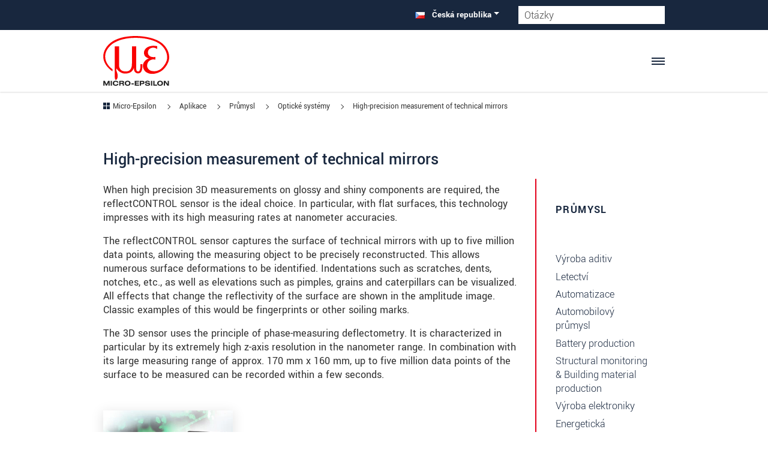

--- FILE ---
content_type: text/html; charset=UTF-8
request_url: https://www.micro-epsilon.cz/analytics4_cz.php?tid=G-8GYWDR2Q70&action=get_event_data
body_size: 559
content:
[{"__ogt_event_create":{"new_event_name":"ga4_7_produktkontakt_ap_direkt","merge_source_event_params":true,"event_name_predicate":{"values":[{"type":"event_name"},{"type":"const","const_value":"apform"}],"type":"eqi"},"conditions":[{"predicates":[{"values":[{"type":"event_param","event_param":{"param_name":"event_category"}},{"type":"const","const_value":"apform"}],"type":"eqi"}]}],"event_param_ops":[{"edit_param":{"param_name":"value","param_value":{"type":"const","const_value":"13"}}},{"edit_param":{"param_name":"currency","param_value":{"type":"const","const_value":"EUR"}}}]}},{"__ogt_event_create":{"new_event_name":"ga4_2_download_einzelkatalog","merge_source_event_params":true,"event_name_predicate":{"values":[{"type":"event_name"},{"type":"const","const_value":"PDF"}],"type":"eq"},"conditions":[{"predicates":[{"values":[{"type":"event_param","event_param":{"param_name":"event_category"}},{"type":"const","const_value":"download"}],"type":"eqi"},{"values":[{"type":"event_param","event_param":{"param_name":"event_label"}},{"type":"const","const_value":"cat--"}],"type":"cn"},{"values":[{"type":"event_param","event_param":{"param_name":"event_label"}},{"type":"const","const_value":"cat--Micro-Epsilon"}],"type":"cn","negate":true}]}],"event_param_ops":[{"edit_param":{"param_name":"value","param_value":{"type":"const","const_value":"1.0"}}},{"edit_param":{"param_name":"currency","param_value":{"type":"const","const_value":"EUR"}}}]}},{"__ogt_event_create":{"new_event_name":"ga4_3_download_datenblatt","merge_source_event_params":true,"event_name_predicate":{"values":[{"type":"event_name"},{"type":"const","const_value":"PDF"}],"type":"eqi"},"conditions":[{"predicates":[{"values":[{"type":"event_param","event_param":{"param_name":"event_category"}},{"type":"const","const_value":"download"}],"type":"eqi"},{"values":[{"type":"event_param","event_param":{"param_name":"event_label"}},{"type":"const","const_value":"dat--"}],"type":"cn"}]}],"event_param_ops":[{"edit_param":{"param_name":"value","param_value":{"type":"const","const_value":"4.0"}}},{"edit_param":{"param_name":"currency","param_value":{"type":"const","const_value":"EUR"}}}]}},{"__ogt_event_create":{"new_event_name":"ga4_3_download_datenblatt_dax","merge_source_event_params":true,"event_name_predicate":{"values":[{"type":"event_name"},{"type":"const","const_value":"PDF"}],"type":"eqi"},"conditions":[{"predicates":[{"values":[{"type":"event_param","event_param":{"param_name":"event_category"}},{"type":"const","const_value":"download"}],"type":"eqi"},{"values":[{"type":"event_param","event_param":{"param_name":"event_label"}},{"type":"const","const_value":"dax--"}],"type":"cn"}]}],"event_param_ops":[{"edit_param":{"param_name":"value","param_value":{"type":"const","const_value":"4"}}},{"edit_param":{"param_name":"currency","param_value":{"type":"const","const_value":"EUR"}}}]}},{"__ogt_event_create":{"new_event_name":"ga4_4_download_betriebsanleitung_set","merge_source_event_params":true,"event_name_predicate":{"values":[{"type":"event_name"},{"type":"const","const_value":"PDF"}],"type":"eq"},"conditions":[{"predicates":[{"values":[{"type":"event_param","event_param":{"param_name":"event_category"}},{"type":"const","const_value":"download"}],"type":"eq"},{"values":[{"type":"event_param","event_param":{"param_name":"event_label"}},{"type":"const","const_value":"set--"}],"type":"cn"}]}],"event_param_ops":[{"edit_param":{"param_name":"value","param_value":{"type":"const","const_value":"7.0"}}},{"edit_param":{"param_name":"currency","param_value":{"type":"const","const_value":"EUR"}}}]}},{"__ogt_event_create":{"new_event_name":"ga4_5_kontaktformular_form_views","merge_source_event_params":true,"event_name_predicate":{"values":[{"type":"event_name"},{"type":"const","const_value":"page_view"}],"type":"eq"},"conditions":[{"predicates":[{"values":[{"type":"event_param","event_param":{"param_name":"page_location"}},{"type":"const","const_value":"\/contact\/"}],"type":"cn"},{"values":[{"type":"event_param","event_param":{"param_name":"page_location"}},{"type":"const","const_value":"\/contact\/worldwide\/"}],"type":"cn","negate":true}]}]}},{"__ogt_event_create":{"new_event_name":"ga4_6_email_kontakt","merge_source_event_params":true,"event_name_predicate":{"values":[{"type":"event_name"},{"type":"const","const_value":"mailto"}],"type":"eqi"},"conditions":[{"predicates":[{"values":[{"type":"event_param","event_param":{"param_name":"event_category"}},{"type":"const","const_value":"contact"}],"type":"eqi"}]}],"event_param_ops":[{"edit_param":{"param_name":"value","param_value":{"type":"const","const_value":"13"}}},{"edit_param":{"param_name":"currency","param_value":{"type":"const","const_value":"EUR"}}}]}},{"__ogt_event_create":{"new_event_name":"ga4_1_download_gesamtkatalog","merge_source_event_params":true,"event_name_predicate":{"values":[{"type":"event_name"},{"type":"const","const_value":"PDF"}],"type":"eq"},"conditions":[{"predicates":[{"values":[{"type":"event_param","event_param":{"param_name":"event_category"}},{"type":"const","const_value":"download"}],"type":"eq"},{"values":[{"type":"event_param","event_param":{"param_name":"event_label"}},{"type":"const","const_value":"cat--Micro-Epsilon"}],"type":"cn"}]}],"event_param_ops":[{"edit_param":{"param_name":"value","param_value":{"type":"const","const_value":"0.5"}}},{"edit_param":{"param_name":"currency","param_value":{"type":"const","const_value":"EUR"}}}]}},{"__ogt_event_create":{"new_event_name":"ga4_5_kontaktformular_form_submits","merge_source_event_params":true,"event_name_predicate":{"values":[{"type":"event_name"},{"type":"const","const_value":"page_view"}],"type":"eq"},"conditions":[{"predicates":[{"values":[{"type":"event_param","event_param":{"param_name":"page_location"}},{"type":"const","const_value":"\/contact\/form-sent\/"}],"type":"cn"}]}],"event_param_ops":[{"edit_param":{"param_name":"value","param_value":{"type":"const","const_value":"12.0"}}},{"edit_param":{"param_name":"currency","param_value":{"type":"const","const_value":"EUR"}}}]}},{"__ogt_event_create":{"new_event_name":"ga4_8_subscribe_newsletter","merge_source_event_params":true,"event_name_predicate":{"values":[{"type":"event_name"},{"type":"const","const_value":"page_view"}],"type":"eq"},"conditions":[{"predicates":[{"values":[{"type":"event_param","event_param":{"param_name":"page_location"}},{"type":"const","const_value":"\/newsroom\/newsletter\/?c="}],"type":"cn"},{"values":[{"type":"event_param","event_param":{"param_name":"page_location"}},{"type":"const","const_value":"action=confirm"}],"type":"cn"}]}]}},{"__ogt_event_create":{"new_event_name":"ga4_4_download_betriebsanleitung","merge_source_event_params":true,"event_name_predicate":{"values":[{"type":"event_name"},{"type":"const","const_value":"PDF"}],"type":"eq"},"conditions":[{"predicates":[{"values":[{"type":"event_param","event_param":{"param_name":"event_category"}},{"type":"const","const_value":"download"}],"type":"eq"},{"values":[{"type":"event_param","event_param":{"param_name":"event_label"}},{"type":"const","const_value":"man--"}],"type":"cn"}]}],"event_param_ops":[{"edit_param":{"param_name":"value","param_value":{"type":"const","const_value":"7.0"}}},{"edit_param":{"param_name":"currency","param_value":{"type":"const","const_value":"EUR"}}}]}},{"__ogt_event_create":{"new_event_name":"ga4_4_download_betriebsanleitung_ass","merge_source_event_params":true,"event_name_predicate":{"values":[{"type":"event_name"},{"type":"const","const_value":"PDF"}],"type":"eq"},"conditions":[{"predicates":[{"values":[{"type":"event_param","event_param":{"param_name":"event_category"}},{"type":"const","const_value":"download"}],"type":"eq"},{"values":[{"type":"event_param","event_param":{"param_name":"event_label"}},{"type":"const","const_value":"ass--"}],"type":"cn"}]}],"event_param_ops":[{"edit_param":{"param_name":"value","param_value":{"type":"const","const_value":"7.0"}}},{"edit_param":{"param_name":"currency","param_value":{"type":"const","const_value":"EUR"}}}]}},{"__ogt_event_create":{"new_event_name":"ga4_4_download_betriebsanleitung_maq","merge_source_event_params":true,"event_name_predicate":{"values":[{"type":"event_name"},{"type":"const","const_value":"PDF"}],"type":"eq"},"conditions":[{"predicates":[{"values":[{"type":"event_param","event_param":{"param_name":"event_category"}},{"type":"const","const_value":"download"}],"type":"eq"},{"values":[{"type":"event_param","event_param":{"param_name":"event_label"}},{"type":"const","const_value":"maq--"}],"type":"cn"}]}],"event_param_ops":[{"edit_param":{"param_name":"value","param_value":{"type":"const","const_value":"7.0"}}},{"edit_param":{"param_name":"currency","param_value":{"type":"const","const_value":"EUR"}}}]}}]